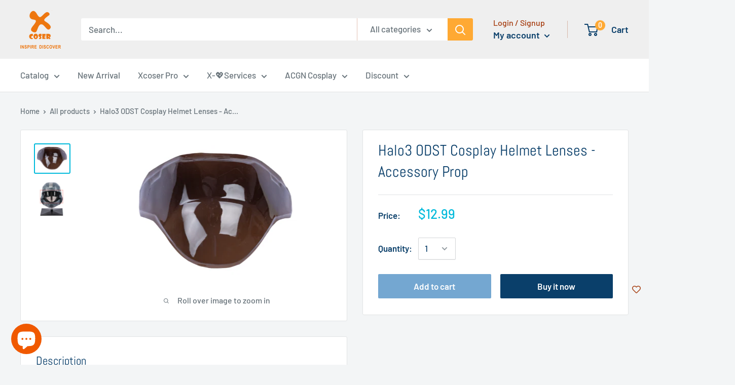

--- FILE ---
content_type: text/html; charset=utf-8
request_url: https://www.google.com/recaptcha/api2/aframe
body_size: 268
content:
<!DOCTYPE HTML><html><head><meta http-equiv="content-type" content="text/html; charset=UTF-8"></head><body><script nonce="F-kmXa3yNDd9JwxQs-IR4g">/** Anti-fraud and anti-abuse applications only. See google.com/recaptcha */ try{var clients={'sodar':'https://pagead2.googlesyndication.com/pagead/sodar?'};window.addEventListener("message",function(a){try{if(a.source===window.parent){var b=JSON.parse(a.data);var c=clients[b['id']];if(c){var d=document.createElement('img');d.src=c+b['params']+'&rc='+(localStorage.getItem("rc::a")?sessionStorage.getItem("rc::b"):"");window.document.body.appendChild(d);sessionStorage.setItem("rc::e",parseInt(sessionStorage.getItem("rc::e")||0)+1);localStorage.setItem("rc::h",'1769911456731');}}}catch(b){}});window.parent.postMessage("_grecaptcha_ready", "*");}catch(b){}</script></body></html>

--- FILE ---
content_type: text/html; charset=utf-8
request_url: https://m.xcoser.com/apps/obviyo-block/data-obj?product=xcoser-halo3-odst-cosplay-helmet-lenses
body_size: 559
content:
{
  "version": "1.0.0",
  "data": {
    "platform": "shopify",
    "siteId": "13Z4XNSd",
    "cu": "USD",
    "moneyFormat": "\u003cspan class=money\u003e${{amount}}\u003c\/span\u003e",
    "loc": "en",
    "page": {

      
      
    }
    
, "cart": {
        "tt": 0.0,
        "qt": 0,
        "cu": "USD",
        "li": []
      }, "product": {
        "id": 7136783925309,
        "varid": 40831286575165,
        "nm": "Halo3 ODST Cosplay Helmet Lenses - Accessory Prop",
        "url": "\/products\/xcoser-halo3-odst-cosplay-helmet-lenses",
        "handle": "xcoser-halo3-odst-cosplay-helmet-lenses",
        "available": true,
        "img": "\/\/m.xcoser.com\/cdn\/shop\/files\/halo_lens.png?v=1741152845",
        "desc": "\u003ch2\u003ePlease note:\u003c\/h2\u003e\n\u003cp\u003e1. This is just an accessory;\u003cbr data-mce-fragment=\"1\"\u003e2. Only applicable to Xcoser halo3 helmet\u003c\/p\u003e",
        "brand": "Xcoser",
        "pr": 12.99,
        "opr": 0.0,
        "cat": [
            "All Products"
,
            "Product Accessories"
],
        "catIds": [
            155652030525
,
            276635549757
],
        "tags": [
            "Product Type_Accessory"
],
        "images": ["\/\/m.xcoser.com\/cdn\/shop\/files\/halo_lens.png?v=1741152845","\/\/m.xcoser.com\/cdn\/shop\/files\/halo3helmetlens.png?v=1741152845"],
        "variants": [{"id":40831286575165,"title":"Default Title","option1":"Default Title","option2":null,"option3":null,"sku":"5002-002B-01","requires_shipping":true,"taxable":true,"featured_image":null,"available":true,"name":"Halo3 ODST Cosplay Helmet Lenses - Accessory Prop","public_title":null,"options":["Default Title"],"price":1299,"weight":500,"compare_at_price":null,"inventory_quantity":1,"inventory_management":"shopify","inventory_policy":"deny","barcode":"","requires_selling_plan":false,"selling_plan_allocations":[]}]
      }}
}

--- FILE ---
content_type: application/javascript; charset=utf-8
request_url: https://searchanise-ef84.kxcdn.com/preload_data.9D0f1S6T8e.js
body_size: 12017
content:
window.Searchanise.preloadedSuggestions=['mandalorian costume','mandalorian costume beskar','mandalorian beskar','star wars','the flash','kylo ren','captain america','red hood','star wars helmet','spider man','boba fett','demon slayer','darth vader','batman costume','genshin impact','doctor strange','harley quinn','star lord','reverse flash','deadpool costume','winter soldier','mortal kombat','moon knight','black widow','iron man','anime cosplay','flash ring','power rangers','the mandalorian','black panther','daft punk','batman mask','bo katan','kylo ren cosplay','red hood helmet','my hero academia','the flash ring','clone trooper','wonder woman','halo helmet','one piece','reverse flash ring','spiderman cosplay','scarlet witch','boba fett costume','dr strange','the batman','peacemaker helmet','ant man','star wars costume','green arrow','dc comics','deathstroke costume','x men','bane mask','attack on titan','captain rex','odst helmet','luke skywalker','storm trooper','league of legends','resident evil','han solo','mandalorian helmet','clone trooper helmet','halo odst','titanfall 2 helmet','kylo ren costume','dark souls','marvel cosplay','the flash mask','green goblin','hotline miami','star wars helmets','game of thrones','flash mask','rey cosplay','poe dameron','deathstroke mask','guardians of the galaxy','batman cosplay','din djarin','bounty hunter','power ranger','bad batch','fennec shand','deadpool mask','harry potter','kylo ren helmet','master chief','anakin skywalker','daredevil costume','daredevil helmet','darth vader costume','obi wan kenobi','doom slayer','ahsoka tano','star trek','tanjiro kamado','night wing','final fantasy','judge dredd','thor ragnarok','superman cosplay','cat woman','devil may cry','kid flash','the boys','the flash cosplay','kingdom hearts','gears of war','sub zero','jango fett','death trooper','love live','moon knight mask','spider man costume','jojo\'s bizarre adventure','fire force','peacemaker cosplay','darth revan','bucky barnes','iron man helmet','one piece cosplay','women costumes','womens costume','elden ring','black knight','star wars cosplay','captain marvel','arkham knight','red x','suicide squad','captain america shield','naruto uzumaki','wanda maximoff','second sister','green lantern','commander cody','red hood mask','spiderman mask','stormtrooper costume','mortal kombat scorpion','clone wars','plague doctor','winter soldier arm','nezuko kamado','the armorer','wolverine cosplay','miles morales','batman beyond','tokyo ghoul','assassin\'s creed','scout trooper','thor costume','call of duty ghost mask','mandalorian belt','darth maul','hatsune miku','loki cosplay','the witcher','avatar the last airbender','reverse flash cosplay','fairy tail','captain rex helmet','joker cosplay','killmonger mask','the mask','michael myers','deadshot cosplay','shy guy','twi lek','scorpion costume','death note','loki helmet','halloween costumes','rey star wars','titan fall','darth vader cosplay','predator helmet','the bad batch','star wars jedi costume','darth helmet','doctor who','ncr ranger','halo 3 odst','sailor moon','cayde 6 cosplay','kylo ren boots','jay garrick','white ranger','death stroke','halo odst outfit','fantastic four','obi wan','marvel helmet','stormtrooper helmet','sword art online','clone helmet','neck seal','dr fate','black panther helmet','fire emblem','the suicide squad','robin cosplay','dragon ball','red guardian','black adam','destiny 2 cayde','mass effect','daft punk helmet','demon slayer inosuke','pacific rim','the book of boba fett','noob saibot','kylo ren neck seal','cara dune','helmet star wars','over watch','power rangers costume','teen titans','star war','x wing','ant man helmet','fall out','resin helmet','flash costume','hunter x hunter','mando armor','penny wise','half mask','flash helmet','jack cooper','how to train your dragon','darth revan cosplay','justice league','daenerys targaryen','the reverse flash ring','light saber','the mandalorian din djarin beskar steel armor costume','infinity stones','suicide squad joker','mandalorian costume beskar full','daredevil cosplay','my hero','avengers costume','star wars clone trooper','naruto cosplay','call of duty','eye mask','infinity gauntlet','static shock','red hood costume','bad batch helmets','the flash costume','inosuke hashibira','doom eternal','reverse flash costume','helmet cosplay mask','solaire costume','star lord helmet','predator costume','joker costume','spider-man men','spider gwen','clone trooper armor','poison ivy','helmet cosplay','halo master chief','belt props','fortnite helmet','bane costume','darth vader helmet','wolverine helmet','wandavision scarlet witch','spider man mask','super hero','apex legends','jyn erso','bo katan kryze','the winter soldier','demon slayer uniform','mad max','black noir','good omens','scorpion mask','flash suit','the rise of skywalker','moff gideon','princess leia','iron man suit','x wing pilot','jon snow','black helmet','resin mask','code vein','shy guy mask','back to the future','lara croft','green ranger','harley quinn suicide squad cosplay','mandalorian boots','mortal kombat cosplay','billy russo','dead space','erik killmonger','dark trooper','iron fist','sun drop','star wars echo helmet','rust lord','catwoman mask','the flash season mask','legend of zelda','mandalorian gun','black mask','obi-wan kenobi','dr doom','anime wigs','spiderman homecoming','sub zero mask','robin mask','jean grey','dark vader','luke skywalker cosplay','mens cosplay','code geass','sith mask','my dress up','dragon ball z','metal gear','captain america helmet','marvel costume','x-wing pilot','identity v','grinch costume','disney princess','soul eater','tech helmet','mandalorian armor','boba fett helmet','black dress','star wars belt','headphones walkman','mortal kombat costumes','yelena belova','thor hammer','assassins creed','princess jasmine','the walking dead','poe dameron x-wing','sun drop mask','avengers endgame','red skull','attack in titan','lord of the rings','size chart','chun li','barry allen','jedi belt','tie fighter','hunter helmet','lee loo','fate cosplay','demon slayer sword','nezuko cosplay','padme amidala','call of duty ghost','fennec shand helmet','winter soldier mask','us agent','kimetsu no yaiba','xcoser nightwing','kid flash mask','the flash season 4','a new hope','fallout ranger armor','mando helmet','female cosplay','marvel mask','black lightning','sans undertale','commander cody helmet','nier automata','seven deadly sins','the riddler','final fantasy xiv','starwars helmet','star wars stormtrooper','kylo rem','venom mask','from to','helmet stand','saw trap','one punch man','slipknot mask','mad hatter','dead shot','vision costume','spider-man ps4','black gloves','all might','rey skywalker','pennywise costume','destiny hunter','kate bishop','han solo holster','killer frost','captain america mask','shinobu kocho','yor forger','any man','scorpion cosplay','black cat','black clover','redhood helmet','ant man costume','black boots','air soft','moon knight costume','de star wars','star wars mask','japanese anime','halo helmets','death watch','costume boba fett','sleep token','overwatch reaper','wonder woman boots','aquaman cosplay','starwars helmets','monster hunter','commander wolffe','tomb raider','star wars helmet echo','spiderman cosplay suit','ms marvel','robin costume','still suit','sub zero costume','astronaut helmet','sasuke costumes','deadpool cosplay','killmonger cosplay','adventure time','jay garrick flash','kylo ren lightsaber','marvel jewelry','dc costume','cosplay shoes','skibidi toilet','kyle ren','batman cowl','sabrina spellman','super mario','firestorm quantum','re zero','custom sizing','watch dogs','attack on titans','jack skellington','ghost face','clone armor','black cloak','kylo ren v2','gun holster','black canary costume','replica halo3','red boots','spider-man mask','power ranger helmet','sun mask','the batman who laughs','jedi robe','leia organa','avengers cosplay','giyu tomioka','street fighter','slade wilson','five at','of mask','batman suit','sans costume','jack cooper helmet','jack sparrow','flash cosplay','star wars boots','spider-man far from home','female thor','cosplay helmet','republic commando','man of steel','star wars pilot','kylo ren gloves','superman costume','luke skywalker costume','dark knight','steins gate','astolfo cosplay','red cape','green lantern ring','tanjiro kamado haori','bucky arm','gwen stacy','kylo ren mask','mandalorian the armorer','kylo ren belt','speed racer','blue costume','name one piece','latex mask','the reverse flash','john walker','the flash helmet','super girl','cloud strife','deadpool costume kids','star wars the clone wars','gun belt','head mask','batgirl cosplay','mandalorian band','captain helmet','demon slayer nezuko','she ra','spy family','last jedi','fate grand order','arrow vigilante','warrior no','saw mask','wonder woman costume','luke skywalker belt','dc the flash ring','twi\'lek headgear','the flash season 6 mask','batman boots','deathstroke helmet','sith acolyte','mandalorian gloves','plus size','the punisher','helmet star trooper','doctor fate','harley quinn boots','kylo ren cape','eyeless jack','magic the','jason todd','kill la kill','red robin','hollow knight','halloween mask','peace maker','cobb vanth','magneto helmet','spiderman suit','black panther costume','call of duty mask','deadpool sword','gears of war cosplay','flash cowl','mandalorian cosplay','the mask jim carrey','con an','black butler','spiderman ps4','doctor strange belt','mortal kombat mask','tony stark','the flash badge','marvel loki','wolverine cosplay mask','contact lenses','school uniform','star wars blasters','persona 5 tag','shield hero','brightburn costume for','gold helmet','the flash boots','the flash season 6 suit','hela costume','ncr ranger helmet','thanos infinity gauntlet bracelets','the joker','poison ivy costume','dead pool','gas mask','god of war','flight suit','cod ghost mask','avengers cap','jane foster','red mask','spider-man costume','toga himiko','cosplay star wars','ghost mask','wonder women','mew mew power','ray cosplay','ghostbusters costume','gi joe','fullmetal alchemist','storm costume','cayde 6 mask','wrecker cosplay','he man','justice league flash','birds of prey','spider woman','bear trap','black belt','zenitsu cosplay','helmet mask','arc trooper','ant helmet captain','prop guns','little nightmares','endgame thanos infinity gauntlet','hela thor','scout trooper helmet','body suit','deadshot costume','green costumes','the rival','costume kylo ren','pre beskar','avengers jewelry','flash logo','injustice 2 red hood','tron rinzler','darth vader belt','corey taylor','kylo ren tunic','resident evil 2','attack on','waist bag','rogue one','thor infinity','jyn erso belt','anime sword','valkyrie costume','war hammer','thor love and thunder','helmet mandalorian','among us','kylo ren v3','raven cosplay','star wars clone','revan mask','indiana jones','walking dead','pirates of the caribbean','v for','dead pool costume','kaneki ken','maid cosplay','the deep','alien mask','dune 2021 costume','doctor strange cosplay','the flash emblem','scout trooper costume','majoras mask','top gun','kylo ren rise of skywalker','mortal kombat 11 scorpion custom','skibidi toilet plush','count dooku','spider-man homecoming','x lord','space suit','thor helmet','deadshot eye','itachi uchiha','the last of us','clone commander','ring flash','cosplay danganronpa','kilo ren','iron spiderman','zero two','first order','leather jacket','joker persona','cat ring','dc helmets','clown costume','dc mask','asuna cosplay','deadshot helmet','arkham knight helmet','red costume','power rangers morphin','jotaro kujo','fallout 4 ncr veteran','brown costume','male costume','breath of the wild link','storm x-men','guy manuel','wasp helmet','phasma helmet','mortal combat','muscle suit','scream costume','tie helmet','star wars helm','death vader','jumpsuit raised','dredd helmet','rex helmet','guy mask','robin eye mask','the flash flash','the fl','star fire','women’s halloween','mandalorian collection','newest guardians','star belt','super man','spider man web shooter','wolverine gloves','reverse flash boots','halo odst helmet','m knight','trooper helmet','marvel necklace','iron man mask','the promised neverland','blue costumes','tanjiro cosplay','mandalorian armorer','mysterio costume','scarlet witch/wanda','witch hat','under suit','bo katan helmet','dead by','star wars costumes','rick and morty','the flash logo','xcoser the mandalorian din djarin beskar steel armor costume','hulk costumes','black pant costume','arkham batman','nightmare before christmas','space helmet','pilot helmet','kylo ren scarf','zhongli cosplay','zoom cosplay','rey vii','the flash cosplay costume','face mask','emperor palpatine','the grinch','tifa lockhart','head phones','inosuke mask','dark knight batman cosplay','fallen order','tron helmet','sweet tooth','spiderman homemade','flash season 2','far cry','star wars hunter','mask cosplay','force awakens','iron man gloves','scout helmet','white ranger helmet','star lord gun','harley quin','arc reactor','ncr veteran','metroid samus aran','face shell','doom helmet','anakin boots','peace make','2b cosplay','rin and len cosplay','anthony he','miss death note','task master','jay garrick flash jacket','batman gotham knight','horror masks','spy x family','star lord headphones','quantum suit','death trooper helmet','one piece anime','blue spirit','miku hatsune','batman beyond costume','darth vader suit','ticci toby','venti genshin','female costumes','robot helmet','naruto orange','the amazing spiderman','pink wig','star wars imperial','black panther mask','video game','batman arkham game batman mask','pokemon cap','reverse flash helmet','black knight helmet','fennec shand costume for','nightwing mask','titanfall 2 costume','cosplay venom','killer clown','ayanami rei','link zelda','kylo ren wig','kylo gloves','dark arrow','flash vibe','g i joe','fnaf puppet','eye less jack mask','darth nihilus','deadshot gun','we cloth','master chief helmet','mandalorian resin','doctor doom','ash ketchum','reverse flash mask','chest box','game of','white mask','spider man home made suit','star wars rey','yu yu','brightburn brandon','dark maul','princess bell','pin head','star wars kylo ren','the wasp','the flash s for','aiden pearce','the collector','fives helmet','bucky barnes arm','batman catwoman','of steel','star wats','detective hat','bane cosplay','kids star wars','of cold','jotaro hat','imperial guard','mask red x','john wick','valorant viper','speaker man','captain america civil war','joker wig','star wars vader','spiderman far from home','bad batch star wars helmet','natasha romanoff','thor boots','obito cospaly','doctor strange in the multiverse','ready player one','himiko toga','leon kennedy','my hero academia izuku','uchiha sasuke','five night at freddy','star wars officer','steve rogers','leia cosplay','final fantasy aerith','the flash mask helmet','red ranger','green arrow season 4 costume','stra wars','queen amidala','cat woman mask','red arrow','dameron helmet','the jaw','flash boots','omni man','costume strange','the boy','star trek cosplay','bleach kurosaki','star wars mandalorian','arcane league of legends','halo costume','military uniform','mandalorian pre beskar armor','boba fett cosplay','boku hero','blue hat','mask helmet','arms game','the batman mask','superman boots','black dahlia','cock mask','mandalorian helmets','red stormtrooper','wanda visión','yuri on ice','jedi guard','monster high','ky lo ren','lady deadpool','captain phasma helmet','assassin\'s creed odyssey','ko ren','ghost of','odst visor','the flash cw helmet','the star lord helmet','mario costume','captain america gloves','war machine','skull mask','dc red hood mask','genshin hat','sonic the','kirito costume','batman utility belt','mandalorian hoodie','kyle ren costume','wars helmet','star wars clone wars','led mask/helmet','kill bill','darth sidious','mr knight','good omen','tsuyu asui','dc masks','harley quinn suicide squad','saw helmet','made in','star wars masks','the flash anime','star wars 501st','predator 2018 character','metal gear solid','doc brown','god speed','jojo bizarre adventure','demon slayer tanjiro scar','green ranger helmet','spartan helmet','light up','dr who','captain america suit','flash belt','lola bunny','batman arkham game mask','jyn erso holster','itachi cosplay','long hair','red dead','black panther boots','xcoser darth vader costume','blue wig','love live cosplay','jedi boots','one punch','deadpool shoes','the incredibles','tanjiro sword','black anime dress','star wars jyn erso','sky the infinity','sans head','star wars dark cosplay','wade wilson','cosplay costume','the flash season 1','high rise','darth vader jumpsuit','corey taylor mask','xcoser dc the flash season 5 godspeed cosplay boots','belt wars','joker gun','scorpion mortal kombat','static shock costume','jack cooper costume','obey me','kiriko mask','batman cape','ancient one','godspeed costume for','hand solo','ada wong','guyver cosplay','flash reverse','scary costume','made in abyss','avengers helmet','big foot','dark souls solaire','star lord boots','thanos infinity gauntlet','dr strange belt','men\'s costume','half life','no way home','of the end','japanese uniform','space marine','mandalorian pre beskar cosplay costume','reverse flash suit','emon slayer','xcoser playerunknown','final fantasy vii','flash ring cosplay','alice in wonderland','white wig','clown mask','rises bane','dc of','darth vader mask','star wars dark vader cosplay','the bad batch helmets','x-men cyclops','thors helmet','slayer cosplay','x-men magneto','venom mask and','deadpool boots','first order stormtrooper costume','black dress with hood and belt','jim carrey the mask','ann takamaki','yashiro nene','dr stone','the avengers','star wars echo','the flash suit','red gloves','the legend of zelda','demon slayer tanjiro','flash rings','sky children of light','eye of agamotto','belt and holster','lightsaber clip','joker holster','thor love and thunder helmet','house of the','kylo ren force awakens','can testing','good omens necklace','sephiroth cosplay','star lord jacket','art the clown','riddler mask','arrow mask','bellatrix lestrange','demon slayer slayer','crisis on earth xcoser','clone trooper costume','spiderman no way home','star wars leia','the flash symbol','valorant viper male','doom slayer cosplay','star wars clone trooper helmet','star guardian','helmets starwars','harley quinn classic','monster halloween','tv man plush','muichiro kimetsu','cyclops costume','darth maul mask','infinity gauntlet rings','anime cosplay male','rex costume','the army of two','star wars first order','zor-el cosplay','the flash cowl','save leia','daredevil helmets','star wars prop','halo armor','avenger costumes','mr moon night','wally west','kitsune spirit','cosplay contacts','halo infinite','ant man and wasp','toy story','halo 3 helmet','x family','blood born','star was','ghost in the shell','spider man no way','addams family','bat man','spiderman homemade suit','vigilante mask','jim carrey mask','cyclops ring','beauty and the beast','wanda vision','xcoser reverse flash ring','man flash costume','captain rec','xcoser 1:1 scale replica halo3 odst cosplay helmet','dead by delight','masters of the','the thing','fantastic beasts','halo 3 odst cosplay','ring revers flash','leg holster','x-men beast','dc robin titans','elastic girl','reverse bear','star wars rebels','genshin impact lumine','bleach cosplay','kingdom of hearts','rocketeer helmet','days gone','pennywise cosplay','anna frozen','domino costume','dragon age','hannibal mask','eren jaeger','full metal alchemist','dick grayson','the predator','kid flash costume','game of throne','luke skywalker mandalorian','spiderman ps4 video game cosplay jumpsuit from xcoser','star wars men','immortan joe','kiriko cosplay','battle star galactic','daredevil mask','mandalorian mask','demon castle','star wars bad batch','uncharted 4 holster','eobard thawne','street fighter cosplay','star wars dark vader','amazing spiderman','doom eternal doom slayer cosplay','league of','uchiha obito','dragon quest','shinobu kocho cosplay','spartan cosplay','loki loki','skull helmet','helmet sta wars','shoulder pads','the emblem','flash zoom','red hood cosplay','subzero costume','green arrow season 3','star wars scout','spider girl','american express','avengers endgame quantum helmet','captain marvel ring','power rangers helmet','xcoser the suicide squad peacemaker cosplay helmet film version','captain civil war','pokemon cosplay','star wars jedi fallen order','age of ultron','the protagonist','elf male','ant man belt','grinch movie mask','dune costume','d va cosplay','magneto cosplay','golden guard','batman we','bucky mask','kylo ren with hood','bane pants','vergil cosplay','the rival flash','of war','captain america boots','captain phasma','todoroki shoto','finn star wars','predator mask','xcoser bleach','dark knight joker','batgirl mask','star wars jedi','noob saibot mask','maid dress','star wars helmets/masks','red good','baseball cap','hooded cape','jay garrick the flash','mary jane','movie props','white wolf','tifa cosplay','star wars armors','nameless ghoul','red costumes','joker suicide squad','watch men','iron m','five night at','cw flash','the flash season 6','kylo ren neck','2b boots','the game destiny','red hood boots','freddy\'s cosplay','kylo re','star wars darth vader','xiao cosplay','star wars kylo ren cosplay','x costume','loki horns','genshin cosplay','lelouch helmet','demon slayer mask','mortal kombat noob saibot costume','black flash','spiderman costume','blue mask','one piece ace','daft punk costume','light saber kylo ren','k on','princess connect','boba fett to','riff riff','league of legend','aladdin princess','tron legacy','makoto naegi','solid snake','judge dread','vader belt','moon mask','rise of skywalker','kakashi hatake','kid danger','marvel ring','black women costumes','bakugo cosplay','mortal kombat 11','bendy and the ink machine','black widow vest','dc vigilante','inquisitor second','flash jay garrick','halloween cosplay helmet','mortal combat mask','dc legends','super boy','hidden blade','sith inquisitor','the tribe','pennywise mask','kylo ren episode 7','red tie mask','marvel spider-man','xcoser the mandalorian din djarin','sailor uniform','cat girl','marvel props','xcoser the witcher 3','red and black helmet','masks new','game of thrones mask','the flash r','helmet clone wars','darth vader boots','clown costumes','thor belt','darling in the','mandalorian din djarin','special offers','no katan','judge dredd helmet cosplay mask','arthur curry','grinch mask','golden eagle','belt star wars','imperial pilot','symbiote spider-man','adult male costumes','stormtrooper trooper mask','white dress','iden versio','do flash','a nightmare on elm','mask marvel','the dark knight joker','xcoser fate astolfo maid uniform cosplay costume','kid costumes','daredevil season 2','marvel accessories','doctor strange cloak','superman kryptonian','power ranger boots','johnny silverhand','emil mask','blue mask mortal','spider-man kids','joker vest','costumes women','black widow white suit','knight armor','overwatch ashe','white vision','black fire','cosplay kylo ren','thigh holster','star wars costume kylo ren','dark trooper helmet','kids white ranger','two face','nightwing cosplay costumes titans season 2 blue suit','leather belt apron','anakin skywalker boots','star wars boba','xcoser injustice 2 red hood mask resin helmet dc for game cosplay','dc cómics','naruto akatsuki','obito mask','superman female','cosplay jedi','date a live','anime figure','resin kylo','re2 leon','costume dr strange','thor endgame','green costume','juggernaut mask','kimetsu no yaiba uniform','jesse helmet','démon slayer','xcoser daft punk guy-manuel full head helmet cosplay mask','endgame thanos','end game cosplay','shinra kusakabe','kids costumes','elder scrolls','green wig','lord of ring','daredevil elektra','tron suit','deadpool cosplay props','trooper commander','tomioka giyu','shinso mask','stat wars helmet','blue suit','the fifth','vision mask','silver helmet','x-men apocalypse storm','hi to','temple guard','darth reven','star wars pilot x-wing','gi h','the dark knight','deadpool belt','costume star wars','kocho cosplay','judge dress costume','cersei lannister','elden ring cosplay','mandalorian costume suit','flash emblem','black manta','xcoser star wars mandalorian 100% handmade high permeability 1:1 imitation lightest cosplay helmet limited edition','legends of','captain red','life size star wars','the flash reverse flash','thigh bag','mandalorian din djarin beskar steel','cosplay black mask dc','fate grand order caster merlin','xcoser masks','cat costumes','xcoser kingdom hearts','jetpack kit','overwatch tracer','gold boots','moff boots','identity v embalmer','knight helmet','the redhood','black costume','corvo attano','501st clone','joker mask','anime helmets','military helmet','star wars kylo','costumes for men','lolita outfit','the king of fighter','star wars anakin','spider man ps4','bo-katan kryze','star wars sith costume','plague doctor cosplay mask white','mask black','cooper helmet','web shooter','white glove','light year','ben solo','bargain remove','aang cosplay','flash firestorm','dc helmet','dark helmet','red hood helmets','power armor','rust lord helmet','hiccup helmet','chain mail','mandalorian leg','cosplay nezuko','armor guyvercharacter','bane cosplay mask color','batman who laughs','flash suit for kids','kermongo the from','chirrut imwe costume','how to','riddler costume','rey waist bag','deadpool hoodie','star wars inquisitor','ribbon girl','white helmet','black skull','mortal kombat i sub-zero cosplay','fischl cosplay','fat thor','green mask','captain america belt','at at','the wizard','green helmet','the mandalorian din djarin','ghosts mask','demon slayer shinobu','backpacks cosplay','please radius','avenger helmet','xcoser star wars the mandalorian din djarin cosplay armor helmet','black star','fate saber arutoria','star wars costume count dooku','aquaman trident','marshmello helmet','acolyte mask','darth vader voice','star wars clone helmet','loki avengers helmet','rocketeer costume','panther persona','flash jacket','the batman 2021','power cosplay','blade runner','sun and','happy death day mask','batman arkham','harley quinn wig','chongyun cosplay','han solo belt','the dark knight rises bane','gray fox','the flash season','red hood jacket','dr strange costume','xcoser star wars episode vii the force awakens kylo ren cosplay costume','batman costumes','cells at','ski mask','ted hood','destiny cosplay','the f cosplay cosplay','mother of dragons','the red hood','harley quinn l','boots cosplay','mandalorian costumes','batman dark knight','n helmet','cosplay black mask','loki loki club','spider-man web shooter','kylo boots','the flash made','royal guard costume','spider man no way home','deadpool costume movie updated version','red witch','what if','darth order costume','red guardian alexi','pennywise boots','star wars holster','bruno bucciarati','from the flash','bo-katan kryze helmet','the flash for kids','custom made','jedi costume','jedi temple guard','kylo neck seal','steam punk','marvel costumes','star girl','captain americ','high school did','brandon james','shin so','star wars lightsaber','metal face mask','night owl','red hood titans','ken kaneki','mandalorian shoes','fate saber arutoria pendoragon','peter quill','glowing eyes','x costume green','xcoser catwoman latex mask batman return cosplay','red hood vest','gamora costume','nightwing cosplay','gwen spider-man','death shot','star wars costume clone','iron man costumes','the amazing spider-man','flash injustice 2','for honor','call of the night','fox tail','costume spider-man','alice in the wonderland','wooden weapon','wigs blonde','kylo costume','avengers caps','red latex','costume for','shoes avengers','bat girl','mandalorian beskar full','the red book','uchiha shisui','han solo jacket','vader mask','xcoser ant-man 1','xcoser gears','white jumpsuit','good omens angel','womens necklace','keanu reeves','batman accessories','black spider-man cosplay','mighty thor','clone trooper 2','the sister','knight ren','commander thorn','custom cape','flash badge','attack on titan/shingeki','future world','alice madness','nick fury','commander cody armor','ghost face costume','black spider','resin mandalorian','fett belt','flash 6 suit','mandalorian thigh','egg man','yellow jacket','impact traveler','rey gloves','the reaper','v2 costume','joker coat','miles movie','muichiro tokito wig','kid flash helmet','my hero academia midoriya izuku cosplay school uniform','black panther jumpsuit','megalo box','seven deadly','xcoser star wars jedi or','the last jedi','red hood costume for kids','winter soldier shirt','black lightning jefferson pierce cosplay','tanjiro haori','the revers flash ring','costume boba','rei star wars','boba fett suit','kylo ten v3','halloween cosplay belt','dark hat','car red helmet','rey bag','zero mask','xcoser star wars the mandalorian cosplay armor costume presale','the strangers','the mandalorian din djarin pre-beskar costume','wonder woman helmet','dare devil','long silver-white hair','don s','the mandaloria','white stormtrooper','knight of','spider man suit','mando boots','accessories jetpack','israel costume','1:1 replica battle rifle','xiao mask','mandalorian cape','bounty hunter cosplay','critical role','darth vader fiberglass helmet','costume flash','couple costumes','black panther latex','the arrow','fortnite out','arthur fleck','black spider man','the promised','mystique cosplay','mask realistic','mandalorian helmet/mask','become human','kylo ren costume v3','mando upgrade','perfect blue','mandalorian bag','monkey mask','psycho mask','dare devil helmet','rebel pilot','star wars cosplay outfits','clone trooper helmet fives','butler costumes','commander cody phase 2','mandalorian pre beskar','blend s','the addams family','kylo ren pleated tunic','titanfall helmet','cult of kosmos','annabell doll','joker suicide','flash cosplay ring','costume joker a','din of seasons','out of space','black spiderman','goku cosplay','judge dredd helmet','i joe','to love ru','xcoser demon slayer kimetsu no yaiba demon slayer cosplay costume','of kings','small back pack','bo-katan kryze helmet bo-katan kryze accessories antena piece','star wars tech helmet','red spiderman suit','ultron hawkeye','brown wig','helmet all','the flash belt','sonic the hedgehog','harley quinn dress','deadpool kids','long wig','mask cat','gipsy avenger','superhero mask','red hood armor','pin up','spiderman homecoming mask','flash suit badge','black panther latex necklace','glow mask','the flash the flash season 1','kids mandalorian','thanos gauntlet','rick and morty costume','hot cat','rinzler mask','butler cosplay','red hood arkham','zero helmet','madalorian helmet','anime costume','water white','avengers gloves','xcoser the flash','moon night','batman belt','the flash mask pvc','marvel winter soldier','the belt','emil helmet','elite warriors','fiona wig','tomioka wig','star wars darth sidious','anya forger cosplay','mara jade','xcoser kakegurui','thor cape','the unarmed','green black','luke be','white power ranger','puppet cosplay','rey helmet','marvel caps','kanao cosplay','skywalker mask','helmet black','flash ting','winter soldier mask and','the flash kids','xcoser avengers','nier automata hoodie','code geass lelouch','nights king mask game of thrones','the flash pvc','luke skywalker helmet','sand trooper','rust game','star wars fallen','code vein mia','batman who laughs mask','xcoser avatar the last airbender','eye ring','dare devil costume','kuki shinobu','xcoser demon slayer kimetsu no yaiba tanjiro kamado cosplay costume','jet pack','flash costume kids','raider cosplay','beskar armor','book of fett','kylo ren boot','mens masks','metal arm','de de','pokémon cap','vader cosplay','siren head','star wars poe','borderlands maya','uraraka cosplay','flash mask kids','black suit','dark magician','for exhibition','michael myer','star wars belt holster','marvel backpack','ant-man and the wasp ant-man','angel aziraphale','batman helmet','the beginning of the end','the batman 2022','costume joker arthur','lady dimitrescu','arc trooper fives','mr x','wonder woman skirt','darth vader lights','cosplay flash','xcoser x-men wolverine cosplay mask','skibidi costume','mighty morphin power rangers costume','tv man','green power ranger','twisted metal','venom movie','cosplay lara','stormtrooper trooper','cosplay mask','a train','stormtrooper armor','zenitsu costume','vader suit','ghost bust','red son','winter older','zoom flash','death flash','games of','overwatch d.va','purple wig','yellow ranger','anime trap','the amazing spider man 2 costume','miss death','iron spider','pp mask','xcoser warhammer','head tails','kylo ren premier','the division','black shoes','key chains','warrior cosplay','kylo ren full head','eternal doom','raphtalia cosplay','armin arlelt','what we do in the','clone costume','captain american','blue ranger','head band','black dahlia necklace spider','zero one pieces','tokyo mew mew','imperial helmet','imperial officer','young justice','destiny hunter mask cosplay','kids batman','demon slayer cosplay','x coser mandalorian','titan fall two','world of warcraft','orange jumpsuit','haori demon slayer','star wars at at','brightburn costume','reverse flash right','chewbacca costume','punisher costume','led mask','fate saber','batman co','endgame helmet','leather straps','revers flash','eric killmonger','green arrow costume','fall out 4','army of two','red wig','mortal kombat noob saibot','spider printed','flash masks','full set','genji helmet','hunter x','loki avengers','power girl','kid mandalorian','deadpool leather','spider-man far from home helmet','xcoser steampunk','dogs cosplay','doctor helmet','alice costume','amon mask','thor jane','queen of the','ichigo cosplay','queen maeve','resident evil village','white suit','clearance products','king of','boba fet costume','vader costume','batman v superman','fallout helmet','costume dark','star wars accessories','xcoser mortal kombat scorpion cosplay','batman mens','combat boots','sailor moon men','bat woman','flash ring gold','anne takamaki','kylo costume deluxe','xcoser avengers thanos infinity gauntlet bracelets','donald duck','godspeed costume','red hood eye mask','cat women','superhero deadpool','character cara dune','angles of','xcoser star wars the mandalorian','avengers infinity war thor','trafalgar law','black robe','robin eye','titan fall 3','fett armor','iron men','boba fett armor','task master mask','the black mask','fire emblem three','spider man with','neck seals','spider-verse spider-gwen','thor woman','deku mask','batch helmet squad 99','delivery service','reverse flash glove','venti cosplay','joker jacket','wanda and vision','spider man costume fabric printed','ram head','fallout ranger','d gray man','drake shoulder','black jacket','kids deadpool','rogers civil war costume','cosplay belt','costume solaire','daughte octopus','cayde 6 helmet','moon knight suit','thor infinity war','cosplay wade costume m','wonder woman wig','rey costume','norway no','moff gideon cosplay','black canary','fingerless gloves','carnival party','x lord helmet fortnite','residen evil','commander bly','doctor who doctor','glow eyes','phasma cosplay','dark phoenix','homemade spider','genshin impact wig','angel do','yellow flash','black dahlia necklace spider man','storm x men','goblin cosplay','death eater','fighter pilot','marvel bucky','arkham city harley quinn','wing pilot','wade costume','at at pilot','endgame suit','joker shirt','toy mustafar','all for one','sith robe','video game mask','firestorm hoodie','birds mandalorian','dark mask','commander phase 2','xcoser fennec shand helmet the book of boba fett cosplay helmet','qi ra','no yaiba','joker dark knight','xcoser star wars 9 the rise of skywalker 2019 tros kylo ren cosplay costume','dark souls solaire costume forever sun warrior cosplay costume','helmet rex','silk mask','xcoser demon slayer','him easy no','the child','dead by daylight','clone commando','red ranger helmet','anime mask','star wars poe dameron cosplay jumpsuit','mary marvel','voice changer','rooster helmet','hannibal white','fett helmet','kylo tunic','death mask','red helmet hood','straw hat','captain rex tcw','xcoser suicide squad movie cosplay joker updated dark purple holster & gun case props','rex captain','devil may cry eva','iron man boots','spider-man iron suit','racer x','back fo the future','venti wig','kate bishop arrow','stormtrooper trooper helmet','creature from the black','covered mask','silent hill','good luck girl','flash season','rocket helmet','win club','good omen angel necklace','captain vaughn','marvel jewel','vocaloid cosplay','ronin cosplay','x coser','bad batch helmet','good omen angel','sole survivor','death gun','rebel hat','leather face','xcoser doctor who','padme costume','owl mask','made magical','zero suit samus','rock star','attack on titan straps','ncr helmet','d va','night king','front breastplate','anna cosplay','mandalorian flight suit','chest plates','flash makes','super man key','wonder woma','rey holster','dc c','selene costume','superhero deadpool mask latex full head wade cosplay costume helmet','luffy one piece'];

--- FILE ---
content_type: text/javascript
request_url: https://m.xcoser.com/cdn/shop/t/50/assets/custom.js?v=90373254691674712701603044562
body_size: -657
content:
//# sourceMappingURL=/cdn/shop/t/50/assets/custom.js.map?v=90373254691674712701603044562
